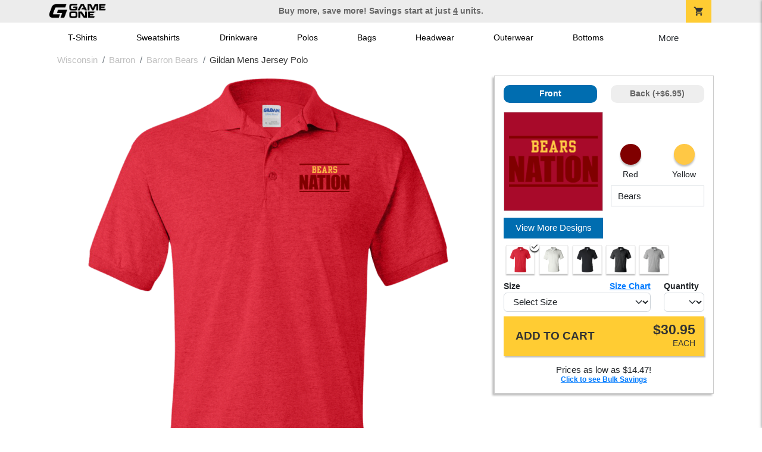

--- FILE ---
content_type: text/html; charset=utf-8
request_url: https://shop.game-one.com/wisconsin/barron/barron-bears/product-1366?color_id=14064&top=Barron&bottom=Bears&design_id=25476
body_size: 11157
content:
<!DOCTYPE html>
<html prefix="og: http://ogp.me/ns#">

    
<head xmlns="http://www.w3.org/1999/xhtml">
	<meta charset="utf-8">
	<meta http-equiv="X-UA-Compatible" content="IE=edge">
	<meta name="viewport" content="width=device-width, initial-scale=1, maximum-scale=1, user-scalable=no" />
	<meta name="description" content="The Official Store for Game One!" />
	<meta property="og:title" content="Barron Bears Gildan Mens Jersey Polo - Game One" />
    <meta property="og:type" content="website" />
    
	    <meta property="og:url" content="https://shop.game-one.com/wisconsin/barron/barron-bears/product-1366" /> 
    <meta property="og:description" />
    
        <meta property="og:image" content="https://content.bespokelabs.co/DynamicImageHandler.ashx?pid=1366&ndz=1&tt=Barron&bt=Bears&yt=2026&did=25476&cp1=800000&cp2=FFC845" />
        <meta property="og:image:width" content="385" />
        <meta property="og:image:height" content="385" />
    
         <meta name="msvalidate.01" content="E88417EF3813845F4913ECDD1A80DD8F" /> 
    <title>Barron Bears Gildan Mens Jersey Polo - Game One</title>
   
         <link href="//content.bespokelabs.co/images/theme/Shared/cssv2/prod/common/toppage-bs5.css?v=01202026-3" rel="stylesheet" />
			<link rel="canonical" href="https://shop.game-one.com/wisconsin/barron/barron-bears/product-1366" />
  <!-- favicos -->
   
    <link rel="apple-touch-icon" sizes="180x180" href="//content.bespokelabs.co/images/theme/GameOne/favicos/apple-touch-icon.png">
<link rel="icon" type="image/png" sizes="32x32" href="//content.bespokelabs.co/images/theme/GameOne/favicos/favicon-32x32.png">
<link rel="icon" type="image/png" sizes="16x16" href="//content.bespokelabs.co/images/theme/GameOne/favicos/favicon-16x16.png">
<link rel="manifest" href="//content.bespokelabs.co/images/theme/GameOne/favicos/site.webmanifest">
<link rel="mask-icon" href="//content.bespokelabs.co/images/theme/GameOne/favicos/safari-pinned-tab.svg" color="#5bbad5">
<link rel="shortcut icon" href="//content.bespokelabs.co/images/theme/GameOne/favicos/favicon.ico">
<meta name="msapplication-TileColor" content="#ffffff">
<meta name="msapplication-config" content="//content.bespokelabs.co/images/theme/GameOne/favico//browserconfig.xml">
<meta name="theme-color" content="#ffffff">

    
    <script type="text/javascript">
        if (!Bespoke) var Bespoke = { }; 
        Bespoke.Designer = {}
        Bespoke.DesignerVariables = {
  "User": {
    "SessionId": "pj1bdlhaegnfdeqxphxde5lf",
    "CategoryId": "622a67608603ae4f44ae372a-622a67bb8603ae4f44ae3aee-622a67bb8603ae4f44ae3aef"
  },
  "Product": {
    "Name": "Gildan Mens Jersey Polo",
    "ProductId": 1366,
    "FeaturedId": null,
    "ColorId": 0,
    "PrintColors": [
      {
        "Id": "69735a471470b19f848fcf03",
        "Name": "Yellow",
        "Hex": "#FFC845",
        "InStock": false,
        "Locked": false
      },
      {
        "Id": "69735a471470b19f848fcf02",
        "Name": "Red",
        "Hex": "#800000",
        "InStock": false,
        "Locked": false
      },
      {
        "Id": "61cc8e202c63a0f58fd58f34",
        "Name": "White",
        "Hex": "#FFFFFF",
        "InStock": false,
        "Locked": false
      },
      {
        "Id": "61cc8e202c63a0f58fd58f3e",
        "Name": "Pink",
        "Hex": "#FFC0CB",
        "InStock": false,
        "Locked": false
      },
      {
        "Id": "61cc8e212c63a0f58fd58f53",
        "Name": "Light Gray",
        "Hex": "#D0D3D4",
        "InStock": false,
        "Locked": false
      },
      {
        "Id": "696f23f88c8db32c215deb45",
        "Name": "Dark Pink",
        "Hex": "#ED71AB",
        "InStock": false,
        "Locked": false
      },
      {
        "Id": "61cc8e212c63a0f58fd58f55",
        "Name": "Tan",
        "Hex": "#C8AE86",
        "InStock": false,
        "Locked": false
      },
      {
        "Id": "61cc8e212c63a0f58fd58f4f",
        "Name": "Columbia Blue",
        "Hex": "#6699CC",
        "InStock": false,
        "Locked": false
      },
      {
        "Id": "61cc8e212c63a0f58fd58f58",
        "Name": "Yellow",
        "Hex": "#FBE122",
        "InStock": false,
        "Locked": false
      },
      {
        "Id": "61cc8e202c63a0f58fd58f38",
        "Name": "Athletic Gold",
        "Hex": "#FFB81C",
        "InStock": false,
        "Locked": false
      },
      {
        "Id": "61cc8e212c63a0f58fd58f48",
        "Name": "Orange",
        "Hex": "#FF8200",
        "InStock": false,
        "Locked": false
      },
      {
        "Id": "696f23f88c8db32c215deb49",
        "Name": "Safety Orange",
        "Hex": "#FE5000",
        "InStock": false,
        "Locked": false
      },
      {
        "Id": "61cc8e212c63a0f58fd58f57",
        "Name": "Turquoise",
        "Hex": "#09DDE8",
        "InStock": false,
        "Locked": false
      },
      {
        "Id": "61cc8e212c63a0f58fd58f56",
        "Name": "Teal",
        "Hex": "#05EBC9",
        "InStock": false,
        "Locked": false
      },
      {
        "Id": "696f23f88c8db32c215deb48",
        "Name": "Safety Green",
        "Hex": "#C6D219",
        "InStock": false,
        "Locked": false
      },
      {
        "Id": "61cc8e202c63a0f58fd58f42",
        "Name": "Dark Gray",
        "Hex": "#545F67",
        "InStock": false,
        "Locked": false
      },
      {
        "Id": "61cc8e202c63a0f58fd58f30",
        "Name": "Red",
        "Hex": "#A80A2A",
        "InStock": false,
        "Locked": false
      },
      {
        "Id": "61cc8e202c63a0f58fd58f40",
        "Name": "Purple",
        "Hex": "#5A2E77",
        "InStock": false,
        "Locked": false
      },
      {
        "Id": "696f23f88c8db32c215deb47",
        "Name": "Olive",
        "Hex": "#51534A",
        "InStock": false,
        "Locked": false
      },
      {
        "Id": "61cc8e202c63a0f58fd58f3a",
        "Name": "Royal",
        "Hex": "#003594",
        "InStock": false,
        "Locked": false
      },
      {
        "Id": "61cc8e212c63a0f58fd58f4d",
        "Name": "Burnt Orange",
        "Hex": "#723E26",
        "InStock": false,
        "Locked": false
      },
      {
        "Id": "61cc8e212c63a0f58fd58f4a",
        "Name": "Cardinal Red",
        "Hex": "#6C1E29",
        "InStock": false,
        "Locked": false
      },
      {
        "Id": "61cc8e212c63a0f58fd58f44",
        "Name": "Old Gold",
        "Hex": "#876100",
        "InStock": false,
        "Locked": false
      },
      {
        "Id": "61cc8e212c63a0f58fd58f4c",
        "Name": "Brown",
        "Hex": "#4E3629",
        "InStock": false,
        "Locked": false
      },
      {
        "Id": "61cc8e212c63a0f58fd58f51",
        "Name": "Kelly",
        "Hex": "#007A33",
        "InStock": false,
        "Locked": false
      },
      {
        "Id": "61cc8e212c63a0f58fd58f46",
        "Name": "Maroon",
        "Hex": "#3D1C23",
        "InStock": false,
        "Locked": false
      },
      {
        "Id": "61cc8e202c63a0f58fd58f3c",
        "Name": "Forest",
        "Hex": "#0D4C2E",
        "InStock": false,
        "Locked": false
      },
      {
        "Id": "61cc8e202c63a0f58fd58f32",
        "Name": "Navy",
        "Hex": "#091A30",
        "InStock": false,
        "Locked": false
      },
      {
        "Id": "61cc8e202c63a0f58fd58f36",
        "Name": "Black",
        "Hex": "#000000",
        "InStock": false,
        "Locked": false
      }
    ],
    "Sizes": [
      {
        "Sku": 62640,
        "Name": "Small",
        "Abbrev": "S",
        "Price": 30.95
      },
      {
        "Sku": 62641,
        "Name": "Medium",
        "Abbrev": "M",
        "Price": 30.95
      },
      {
        "Sku": 62642,
        "Name": "Large",
        "Abbrev": "L",
        "Price": 30.95
      },
      {
        "Sku": 62643,
        "Name": "X-Large",
        "Abbrev": "XL",
        "Price": 30.95
      },
      {
        "Sku": 62644,
        "Name": "2XL",
        "Abbrev": "2XL",
        "Price": 32.95
      },
      {
        "Sku": 62639,
        "Name": "3XL",
        "Abbrev": "3XL",
        "Price": 33.95
      },
      {
        "Sku": 62645,
        "Name": "4XL",
        "Abbrev": "4XL",
        "Price": 34.95
      },
      {
        "Sku": 62646,
        "Name": "5XL",
        "Abbrev": "5XL",
        "Price": 35.95
      }
    ],
    "Colors": [
      {
        "Id": "14076",
        "Name": "Red",
        "Hex": "#A80A2A",
        "Image": "//content.bespokelabs.co/images/colorselection/red.jpg",
        "InStock": true,
        "Locked": false,
        "Images": [
          {
            "LocationId": 1,
            "Type": "dynamic",
            "Url": "{di}?width={w}&height={h}&did={did}&logo={logo}&pid=1366&cid=14076&view=1&ndz=1"
          },
          {
            "LocationId": 2,
            "Type": "dynamic",
            "Url": "{di}?width={w}&height={h}&did={did}&logo={logo}&pid=1366&cid=14076&view=2&ndz=1"
          }
        ]
      },
      {
        "Id": "14072",
        "Name": "White",
        "Hex": "#FFFFFF",
        "Image": "//content.bespokelabs.co/images/colorselection/white.jpg",
        "InStock": true,
        "Locked": false,
        "Images": [
          {
            "LocationId": 1,
            "Type": "dynamic",
            "Url": "{di}?width={w}&height={h}&did={did}&logo={logo}&pid=1366&cid=14072&view=1&ndz=1"
          },
          {
            "LocationId": 2,
            "Type": "dynamic",
            "Url": "{di}?width={w}&height={h}&did={did}&logo={logo}&pid=1366&cid=14072&view=2&ndz=1"
          }
        ]
      },
      {
        "Id": "14066",
        "Name": "Black",
        "Hex": "#000000",
        "Image": "//content.bespokelabs.co/images/colorselection/black.jpg",
        "InStock": true,
        "Locked": false,
        "Images": [
          {
            "LocationId": 1,
            "Type": "dynamic",
            "Url": "{di}?width={w}&height={h}&did={did}&logo={logo}&pid=1366&cid=14066&view=1&ndz=1"
          },
          {
            "LocationId": 2,
            "Type": "dynamic",
            "Url": "{di}?width={w}&height={h}&did={did}&logo={logo}&pid=1366&cid=14066&view=2&ndz=1"
          }
        ]
      },
      {
        "Id": "14059",
        "Name": "Dark Heather",
        "Hex": "#545F67",
        "Image": "//content.bespokelabs.co/images/colorselection/darkheather.jpg",
        "InStock": true,
        "Locked": false,
        "Images": [
          {
            "LocationId": 1,
            "Type": "dynamic",
            "Url": "{di}?width={w}&height={h}&did={did}&logo={logo}&pid=1366&cid=14059&view=1&ndz=1"
          },
          {
            "LocationId": 2,
            "Type": "dynamic",
            "Url": "{di}?width={w}&height={h}&did={did}&logo={logo}&pid=1366&cid=14059&view=2&ndz=1"
          }
        ]
      },
      {
        "Id": "14071",
        "Name": "Sport Grey",
        "Hex": "#D0D3D4",
        "Image": "//content.bespokelabs.co/images/colorselection/sportgrey.jpg",
        "InStock": true,
        "Locked": false,
        "Images": [
          {
            "LocationId": 1,
            "Type": "dynamic",
            "Url": "{di}?width={w}&height={h}&did={did}&logo={logo}&pid=1366&cid=14071&view=1&ndz=1"
          },
          {
            "LocationId": 2,
            "Type": "dynamic",
            "Url": "{di}?width={w}&height={h}&did={did}&logo={logo}&pid=1366&cid=14071&view=2&ndz=1"
          }
        ]
      }
    ],
    "PrintLocations": [
      {
        "Id": 1,
        "Name": "Front",
        "Image": "//content.bespokelabs.co/DynamicImageHandler.ashx?view=1&pid=1366&cid={productColor}&did={designId}&tt={tt}&bt={bt}&highres=1&ndz=1&cp1={designColor1}&cp2={designColor2}&yt={year}&pset={preset}&tn={name}&tm={number}",
        "DesignColor1": {
          "Id": "69735a471470b19f848fcf02",
          "Name": "Red",
          "Hex": "#800000",
          "InStock": false,
          "Locked": false
        },
        "DesignColor2": {
          "Id": "69735a471470b19f848fcf03",
          "Name": "Yellow",
          "Hex": "#FFC845",
          "InStock": false,
          "Locked": false
        },
        "Presets": [
          {
            "Id": 4,
            "Name": "Default"
          }
        ]
      },
      {
        "Id": 2,
        "Name": "Back",
        "Image": "//content.bespokelabs.co/DynamicImageHandler.ashx?view=2&pid=1366&cid={productColor}&did={designId}&tt={tt}&bt={bt}&highres=1&ndz=1&cp1={designColor1}&cp2={designColor2}&yt={year}&pset={preset}&tn={name}&tm={number}",
        "DesignColor1": {
          "Id": "69735a471470b19f848fcf02",
          "Name": "Red",
          "Hex": "#800000",
          "InStock": false,
          "Locked": false
        },
        "DesignColor2": {
          "Id": "69735a471470b19f848fcf03",
          "Name": "Yellow",
          "Hex": "#FFC845",
          "InStock": false,
          "Locked": false
        },
        "Presets": [
          {
            "Id": 9,
            "Name": "Default"
          },
          {
            "Id": 25,
            "Name": "Yoke"
          }
        ]
      }
    ],
    "Filters": [
      "category/polos",
      "brand/gildan",
      "sleeve-length/short-sleeve",
      "material/knit",
      "gender-age/men",
      "location/front",
      "location/back"
    ],
    "QuantityDiscounts": [
      {
        "Low": 1,
        "High": 3,
        "Discount": 0.0,
        "PricePer": 30.95
      },
      {
        "Low": 4,
        "High": 9,
        "Discount": 0.2739,
        "PricePer": 22.47
      },
      {
        "Low": 10,
        "High": 23,
        "Discount": 0.3201,
        "PricePer": 21.04
      },
      {
        "Low": 24,
        "High": 47,
        "Discount": 0.394,
        "PricePer": 18.76
      },
      {
        "Low": 48,
        "High": 71,
        "Discount": 0.4863,
        "PricePer": 15.90
      },
      {
        "Low": 72,
        "High": 143,
        "Discount": 0.5093,
        "PricePer": 15.19
      },
      {
        "Low": 144,
        "High": 2147483647,
        "Discount": 0.5324,
        "PricePer": 14.47
      }
    ],
    "Pricing": {
      "Base": 30.95,
      "Addon": 6.95
    },
    "SizeChart": "//content.bespokelabs.co/images/sizecharts/trimmed/G880.png"
  },
  "Design": {
    "Id": 25476,
    "Name": null,
    "Logo": null,
    "Colors": 2,
    "Filters": [
      "location/front",
      "decoration/digital"
    ],
    "TextElements": [
      {
        "Description": "Bottom Text",
        "Field": "Bottom",
        "MaxCharacters": 0,
        "Editable": true
      }
    ]
  },
  "BackDesign": {
    "Id": 0,
    "Name": null,
    "Logo": null,
    "Colors": 0,
    "Filters": [],
    "TextElements": []
  },
  "ShopId": null,
  "Text": [
    {
      "Key": "Top",
      "Value": "Barron"
    },
    {
      "Key": "Bottom",
      "Value": "Bears"
    },
    {
      "Key": "Abbr",
      "Value": " "
    }
  ],
  "Collections": {
    "front": [
      {
        "label": "Best Selling",
        "url": "/api/designs?Categories=622a67608603ae4f44ae372a,622a67bb8603ae4f44ae3aee,622a67bb8603ae4f44ae3aef&Filters=location/front",
        "active": false
      },
      {
        "label": "Templates",
        "url": "/api/designs?Categories=622a67608603ae4f44ae372a,622a67bb8603ae4f44ae3aee,622a67bb8603ae4f44ae3aef&Designs=designs/generic&Filters=location/front",
        "active": false
      },
      {
        "label": "Band",
        "url": "/api/designs?Categories=622a67608603ae4f44ae372a,622a67bb8603ae4f44ae3aee,622a67bb8603ae4f44ae3aef&Designs=activity/band&Filters=location/front",
        "active": false
      },
      {
        "label": "Baseball",
        "url": "/api/designs?Categories=622a67608603ae4f44ae372a,622a67bb8603ae4f44ae3aee,622a67bb8603ae4f44ae3aef&Designs=activity/baseball&Filters=location/front",
        "active": false
      },
      {
        "label": "Basketball",
        "url": "/api/designs?Categories=622a67608603ae4f44ae372a,622a67bb8603ae4f44ae3aee,622a67bb8603ae4f44ae3aef&Designs=activity/basketball&Filters=location/front",
        "active": false
      },
      {
        "label": "Cheerleading",
        "url": "/api/designs?Categories=622a67608603ae4f44ae372a,622a67bb8603ae4f44ae3aee,622a67bb8603ae4f44ae3aef&Designs=activity/cheerleading&Filters=location/front",
        "active": false
      },
      {
        "label": "Cross Country",
        "url": "/api/designs?Categories=622a67608603ae4f44ae372a,622a67bb8603ae4f44ae3aee,622a67bb8603ae4f44ae3aef&Designs=activity/cross-country&Filters=location/front",
        "active": false
      },
      {
        "label": "Football",
        "url": "/api/designs?Categories=622a67608603ae4f44ae372a,622a67bb8603ae4f44ae3aee,622a67bb8603ae4f44ae3aef&Designs=activity/football&Filters=location/front",
        "active": false
      },
      {
        "label": "Golf",
        "url": "/api/designs?Categories=622a67608603ae4f44ae372a,622a67bb8603ae4f44ae3aee,622a67bb8603ae4f44ae3aef&Designs=activity/golf&Filters=location/front",
        "active": false
      },
      {
        "label": "Lacrosse",
        "url": "/api/designs?Categories=622a67608603ae4f44ae372a,622a67bb8603ae4f44ae3aee,622a67bb8603ae4f44ae3aef&Designs=activity/lacrosse&Filters=location/front",
        "active": false
      },
      {
        "label": "Soccer",
        "url": "/api/designs?Categories=622a67608603ae4f44ae372a,622a67bb8603ae4f44ae3aee,622a67bb8603ae4f44ae3aef&Designs=activity/soccer&Filters=location/front",
        "active": false
      },
      {
        "label": "Softball",
        "url": "/api/designs?Categories=622a67608603ae4f44ae372a,622a67bb8603ae4f44ae3aee,622a67bb8603ae4f44ae3aef&Designs=activity/softball&Filters=location/front",
        "active": false
      },
      {
        "label": "Swimming",
        "url": "/api/designs?Categories=622a67608603ae4f44ae372a,622a67bb8603ae4f44ae3aee,622a67bb8603ae4f44ae3aef&Designs=activity/swimming&Filters=location/front",
        "active": false
      },
      {
        "label": "Tennis",
        "url": "/api/designs?Categories=622a67608603ae4f44ae372a,622a67bb8603ae4f44ae3aee,622a67bb8603ae4f44ae3aef&Designs=activity/tennis&Filters=location/front",
        "active": false
      },
      {
        "label": "Track & Field",
        "url": "/api/designs?Categories=622a67608603ae4f44ae372a,622a67bb8603ae4f44ae3aee,622a67bb8603ae4f44ae3aef&Designs=activity/track--field&Filters=location/front",
        "active": false
      },
      {
        "label": "Volleyball",
        "url": "/api/designs?Categories=622a67608603ae4f44ae372a,622a67bb8603ae4f44ae3aee,622a67bb8603ae4f44ae3aef&Designs=activity/volleyball&Filters=location/front",
        "active": false
      },
      {
        "label": "Wrestling",
        "url": "/api/designs?Categories=622a67608603ae4f44ae372a,622a67bb8603ae4f44ae3aee,622a67bb8603ae4f44ae3aef&Designs=activity/wrestling&Filters=location/front",
        "active": false
      }
    ],
    "back": [
      {
        "label": "",
        "url": "/api/designs?Categories=622a67608603ae4f44ae372a,622a67bb8603ae4f44ae3aee,622a67bb8603ae4f44ae3aef&Filters=location/back",
        "active": false
      }
    ]
  },
  "Configuration": {
    "FrontDesign": true,
    "BackDesign": true,
    "ProductColor": true,
    "SizeAndQuantity": true,
    "Size": true,
    "AllowUploads": false,
    "CategoryType": "none",
    "DesignGallery": true,
    "DisplayBulk": true
  }
}
    </script>
    <script async src="https://www.googleoptimize.com/optimize.js?id=GTM-N59QVM8"></script>



        <style type="text/css">
            .btn-secondaction, .btn-secondaction:hover, .search-btn, .search-btn:hover, .btn-search, .btn-search:hover,
            :not(.btn-check)+.btn:hover, #thank-you :not(.btn-check)+.spirit-button:hover, .btn:first-child:hover, #thank-you .spirit-button:first-child:hover 
            { 
                background-color: #006DB0;
                color: white;
            }
            .btn-secondaction-outline, .btn-secondaction-outline:hover { 
                border-color: #006DB0;
                color: #006DB0;
            }
            a.secondary-link, .footer.dark-bg a.secondary-link { 
                color: #006DB0; 
            }
            .widget-header 
            {
                border-color: #006DB0;
            }
            #btdzn .btdzn-design-picker ul li.active { 
                outline: 2px solid #006DB0 !important;
            }
        </style>
    <!-- Global Site Tag (gtag.js) - Google Analytics -->
<script async src="https://www.googletagmanager.com/gtag/js?id=G-XHT7LQSNQK"></script>
<script>
    var gtagOptsObj = {
          cookie_flags: 'max-age=7200;secure;samesite=none;'
    };  // deache 5-16-2019 2331
  window.dataLayer = window.dataLayer || [];
  function gtag(){dataLayer.push(arguments);}
  gtag('js', new Date());

  gtag('config', 'G-XHT7LQSNQK', gtagOptsObj);
</script>
         <link href="https://fonts.googleapis.com/css2??family=Open+Sans:ital,wght@0,400;1,400;1,800&amp;family=Saira+Condensed:wght@900&amp;family=Material+Icons&display=swap" rel="stylesheet">
               <script src="//content.bespokelabs.co/images/theme/Shared/js/prod/bs-index-prod.js?v=01072026" type="module"></script>  
</head>


<body class="GameOne RenderProduct">
    
	<div class="top-row">
	    <div class="container">
			<div class="row mx-0 justify-content-between align-items-center text-center">
        <div class="col text-left">
            <a href="/">
                        <img class="top-row-logo" src='//content.bespokelabs.co/images/theme/GameOne/images/gameone-logo-2025.png' />
            </a>
        </div>
		 <div class="col text-center d-md-block d-none fw-bold">
          Buy more, save more! Savings start at just <u>4</u> units.
        </div>
				<div class="col text-right">
          <a href="javascript:slideoverToggle('cart', 'Loading your cart')" class="topbar-cart">
            <i class="material-icons">shopping_cart</i>
             <div class="cart-item-count d-none" id="cart-item-count">
                <div>
                </div>
            </div>
          </a>
          <a href="#" id="mobile-navbar-toggler" type="button" data-bs-toggle="collapse" data-bs-target="#navbarSupportedContent" aria-controls="navbarSupportedContent" aria-expanded="false" aria-label="Toggle navigation" class="topbar-hamburger d-md-none navbar-toggler">
            <i class="material-icons">menu</i>
          </a>
				</div>
				
		</div>
		</div>
	</div>
	
    
	<div id="body-content">
	         <slideover so-name="cart" load-url="/cart" v-bind:right="true" v-bind:left="false" ></slideover>
	         <password-modal 
                v-bind:show="false" 
                header-text="This Shop Requires A Password" 
                inner-text="Enter Shop Code" 
                submit-text="Submit"
	         ></password-modal>
<privacy-modal></privacy-modal>

	    <div class="container" id="navbarSupportedContent">
<nav class="navbar navbar-expand-md link-bar" id="layout-nav">

    <div class="container justify-content-center">
        <div class="collapse navbar-collapse">
            <div class="desktop-nav-wrapper">
                <ul class="navbar-nav big-nav" id="layout-main-nav">
                  
                    <li class="d-sm-none navbar-search white">
                        <autocomplete></autocomplete>
                    </li>
                                    <li class="nav-item main-nav-link">
                        <a href="/wisconsin/barron/barron-bears/t-shirts">T-Shirts</a>
                    </li>
                    <li class="nav-item main-nav-link">
                        <a href="/wisconsin/barron/barron-bears/sweatshirts">Sweatshirts</a>
                    </li>
                    <li class="nav-item main-nav-link">
                        <a href="/wisconsin/barron/barron-bears/drinkware">Drinkware</a>
                    </li>
                    <li class="nav-item main-nav-link">
                        <a href="/wisconsin/barron/barron-bears/polos">Polos</a>
                    </li>
                    <li class="nav-item main-nav-link">
                        <a href="/wisconsin/barron/barron-bears/bags">Bags</a>
                    </li>
                    <li class="nav-item main-nav-link">
                        <a href="/wisconsin/barron/barron-bears/hats">Headwear</a>
                    </li>
                    <li class="nav-item main-nav-link">
                        <a href="/wisconsin/barron/barron-bears/outerwear">Outerwear</a>
                    </li>
                    <li class="nav-item main-nav-link">
                        <a href="/wisconsin/barron/barron-bears/bottoms">Bottoms</a>
                    </li>
                    <li class="nav-item main-nav-link">
                        <a href="/wisconsin/barron/barron-bears/button-downs">Button Downs</a>
                    </li>
                    <li class="nav-item main-nav-link">
                        <a href="/wisconsin/barron/barron-bears/home-office">Home & Office</a>
                    </li>
                    <li class="nav-item white spacer d-md-none"></li>

                    <li class="d-none nav-item">
                        <a href="/cart" class="nav-link btn action-btn">
                            <i class="material-icons">shopping_cart</i>
                            Your Cart
                            ($0.00)
                        </a>
                    </li>
                    <li class="nav-item dark d-md-none">
                        <a class="nav-link" href="/track-order">Track Order</a>
                    </li>
                    <li class="nav-item dark  d-md-none">
                        <a class="nav-link" href="/shipping">Shipping</a>
                    </li>
                    <li class="nav-item dark  d-md-none">
                        <a class="nav-link" href="/faq">FAQs</a>
                    </li>
                    <li class="nav-item dark  d-md-none">
                        <a class="nav-link" href="/contact">Contact Us</a>
                    </li>
                </ul>
                <div id="layout-nav-more" v-on:click="" class="d-none big-nav-more dropdown">
                    More
                    <div id="layout-more-dropdown-menu" class="dropdown-menu" aria-labelledby="dropdownMenuButton">
                    </div>
                </div>
            </div>
        </div>
    </div>
</nav>
</div>

	<div class="body-container  ">
	
                <div class="widget-container body-widget-container">
                    
<!-- WIDGET ROW -->
<div class='row'>
    <div class="col">
         <ol class="breadcrumb store-breadcrumbs" vocab="https://schema.org/" typeof="BreadcrumbList">

            <li class="breadcrumb-item" property="itemListElement" typeof="ListItem">
                        <a href="/wisconsin" property="item" typeof="WebPage">
                           <span property="name">Wisconsin</span>
                    </a>
                            <meta property="position"  content="1" >
             
            </li>
            <li class="breadcrumb-item" property="itemListElement" typeof="ListItem">
                        <a href="/wisconsin/barron" property="item" typeof="WebPage">
                           <span property="name">Barron</span>
                    </a>
                            <meta property="position"  content="2" >
             
            </li>
            <li class="breadcrumb-item" property="itemListElement" typeof="ListItem">
                        <a href="/wisconsin/barron/barron-bears" property="item" typeof="WebPage">
                           <span property="name">Barron Bears</span>
                    </a>
                            <meta property="position"  content="3" >
             
            </li>
            <li class="breadcrumb-item" property="itemListElement" typeof="ListItem">
                        <a href="/wisconsin/barron/barron-bears/product-1366" property="item" typeof="WebPage" style="pointer-events: none">
                           <span property="name">Gildan Mens Jersey Polo</span>
                        </a>
                            <meta property="position"  content="4" >
             
            </li>
        </ol>
    </div>
</div>



                </div>
            

<div class="row align-items-center">
        <div class="col-12 designer-mobile-breadcrumb">
        <a href="https://shop.game-one.com/wisconsin/barron/barron-bears" class="back-link">
            <i class="material-icons">arrow_back</i>
         Barron Bears
         </a>
    </div>
</div>
<designer v-bind:design-gallery="true" text-in-thumbnails="true" design-picker-enabled="true" design-picker-upload="true">
    
      <div class="row">
    <div class="col-12"> <div class="row desktop-dzn-row d-none d-md-flex" style="margin-top: 1rem;">
    <div class="col-12 col-md-6 col-xl-8">
      <div class="desktop-main-image loading row">
        <div class="desktop-gallery col-2 d-none d-md-block text-center"></div>
        <div id="dzn-vue-desktop-image" class="col" style="position: relative;">     
          <img src="//content.bespokelabs.co/DynamicImageHandler.ashx?pid=1366&amp;ndz=1&amp;tt=Barron&amp;bt=Bears&amp;yt=2026&amp;did=25476&amp;cp1=800000&amp;cp2=FFC845" class="w-100" />
          <!--v-if--><!--v-if--></div>


      </div>
    </div>
    <div class="col-12 col-md-6 col-xl-4" id="dzn-vue-desktop-rightpanel" style="padding-left: 0px;"><!--v-if--><div class="desktop-designer-panel dpm-overlaid dpm-nopanel">
        <div class="designer-placeholder-loading">
          <div>Loading... <i class="material-icons">hourglass_top</i></div>
        </div>
    </div>
    </div>
  </div>
  <div class="d-block d-md-none">
  <img src="//content.bespokelabs.co/DynamicImageHandler.ashx?pid=1366&amp;ndz=1&amp;tt=Barron&amp;bt=Bears&amp;yt=2026&amp;did=25476&amp;cp1=800000&amp;cp2=FFC845" class="w-100" style="position: relative; top: -1rem;" />
  <div class="row">
    <div class="col-12">
      <div class="designer-placeholder-loading mobile">
        <div>Loading... <i class="material-icons">hourglass_top</i></div>
      </div>
    </div>
  </div>
</div>
  </div>
</div>

</designer>

<div id="product-details-wrapper">
<div class="row align-items-center" id="product-details-header">
    <div class="col-12 product-title">
            <div class="">Barron Bears</div>
       <h1>Gildan Mens Jersey Polo - G880</h1>
    </div>
</div>
<div  id="product-details-body">
    <div class="row" id="product-description">
        <div class="col-12 col-md-8 product-description-collapser closed">
            <div class="collapsible-clicker">Product Details<i class="material-icons">keyboard_arrow_right</i></div>
            <p>This polo combines classic style with moisture-wicking comfort, making it ideal for work or casual wear. Its durable construction ensures it maintains its shape and appearance over time.</p>
            <ul>
                    <li>6.0-ounce, 50/50 cotton/polyester blend for lasting comfort</li>
                                    <li>DryBlend technology wicks moisture away from the body</li>
                                    <li>Contoured welt collar and cuffs for a polished look</li>
                                    <li>Three-button placket with dyed-to-match buttons</li>
                                    <li>Double-needle hem for added durability</li>
            </ul>
            <br/><br/><b>Production</b>
            <ul>
                <li>1-3 Business days for 11 or fewer units</li>
                <li>Up to 5 business days for 12 or more units</li>
                <li>Shipping is in addition to production time</li>
            </ul>
            
        </div>
         <div class="col-12 col-md-4 product-description-collapser open" id="bulk-savings-anchor">
            <div class="collapsible-clicker">Bulk Savings<i class="material-icons">keyboard_arrow_right</i></div>
            <p>Get automatic bulk saving discounts based on the total number of items in your cart - no matter the mix of products or designs</p>
            <table id="bulk-savings-details" class="table table-striped text-center border" style="margin-bottom: 0.25rem">
                <thead><tr><th>Quantity</th><th>Unit Price*</th></tr></thead>
                <tbody>
                        <tr>
                            <td>
                                1  - 3
                            </td>
                            <td>
                                $30.95
                            </td>
                        </tr>
                        <tr>
                            <td>
                                4  - 9
                            </td>
                            <td>
                                $22.47
                            </td>
                        </tr>
                        <tr>
                            <td>
                                10  - 23
                            </td>
                            <td>
                                $21.04
                            </td>
                        </tr>
                        <tr>
                            <td>
                                24  - 47
                            </td>
                            <td>
                                $18.76
                            </td>
                        </tr>
                        <tr>
                            <td>
                                48  - 71
                            </td>
                            <td>
                                $15.90
                            </td>
                        </tr>
                        <tr>
                            <td>
                                72  - 143
                            </td>
                            <td>
                                $15.19
                            </td>
                        </tr>
                        <tr>
                            <td>
                                144 +
                            </td>
                            <td>
                                $14.47
                            </td>
                        </tr>

                </tbody>
            </table>
            <sub>*Unit price includes one print location; add $6.95 for a second print location</sub>
        </div>

    </div>
    <div id="product-size-chart" style="display: none">
<img src="//content.bespokelabs.co/images/sizecharts/trimmed/G880.png" class="img-fluid">
    </div>
</div>
</div>
<history-slider></history-slider>
<h5>Related Products</h5>
                <div class="widget-container footer-widget-container">
                    
<!-- WIDGET ROW -->
<div class='row'>
<div class="vue-product-slider-row w-100">
    <product-slider>
        <div class="vue-product-slider-row w-100 pre-load">
            <div class="product-slider w-100">
                <div class="arrow-btn left d-none d-lg-block"><i class="material-icons">chevron_left</i></div>
                <div class="arrow-btn right d-none d-lg-block"><i class="material-icons">chevron_right</i></div>
                <div class="col slides">
                    <div class="slide-me">
                        <a href="/wisconsin/barron/barron-bears/product-1049?color_id=9970&amp;top=Barron&amp;bottom=Bears&amp;design_id=79746&amp;fc1=D0D3D4&amp;fc2=FFC845&amp;bc1=D0D3D4&amp;bc2=FFC845" class="product-slide pre-load v2 initial-slide">
                            <div class="product-image-container">
                                <div class="product-image" style="background-image: url('//content.bespokelabs.co/DynamicImageHandler.ashx?pid=1049&amp;cid=9970&amp;ndz=1&amp;tt=Barron&amp;bt=Bears&amp;yt=2026&amp;did=79746&amp;cp1=D0D3D4&amp;cp2=FFC845');"></div>
                            </div>
                            <div class="text">
                                <div class="price-box">
                                    <div class="price markdown">$17.95</div>
                                    <div class="markdown-price">$17.95</div>
                                </div>
                                <div class="name">Gildan Cotton Tee</div>
                            </div>
                        </a>
                        <a href="/wisconsin/barron/barron-bears/product-541?color_id=4754&amp;top=Barron&amp;bottom=Bears&amp;design_id=80677&amp;fc1=800000&amp;fc2=D0D3D4&amp;bc1=800000&amp;bc2=D0D3D4" class="product-slide pre-load v2 initial-slide">
                            <div class="product-image-container">
                                <div class="product-image" style="background-image: url('//content.bespokelabs.co/DynamicImageHandler.ashx?pid=541&amp;cid=4754&amp;ndz=1&amp;tt=Barron&amp;bt=Bears&amp;yt=2026&amp;did=80677&amp;cp1=800000&amp;cp2=D0D3D4');"></div>
                            </div>
                            <div class="text">
                                <div class="price-box">
                                    <div class="price markdown">$33.95</div>
                                    <div class="markdown-price">$33.95</div>
                                </div>
                                <div class="name">Gildan Adult Hoodie</div>
                            </div>
                        </a>
                        <a href="/wisconsin/barron/barron-bears/product-564?color_id=5013&amp;top=Barron&amp;bottom=Bears&amp;design_id=78878&amp;fc1=800000&amp;fc2=545F67&amp;bc1=800000&amp;bc2=545F67" class="product-slide pre-load v2 initial-slide">
                            <div class="product-image-container">
                                <div class="product-image" style="background-image: url('//content.bespokelabs.co/DynamicImageHandler.ashx?pid=564&amp;cid=5013&amp;ndz=1&amp;tt=Barron&amp;bt=Bears&amp;yt=2026&amp;did=78878&amp;cp1=800000&amp;cp2=545F67');"></div>
                            </div>
                            <div class="text">
                                <div class="price-box">
                                    <div class="price markdown">$29.95</div>
                                    <div class="markdown-price">$29.95</div>
                                </div>
                                <div class="name">Gildan Adult Crewneck Sweatshirt</div>
                            </div>
                        </a>
                        <a href="/wisconsin/barron/barron-bears/product-59?color_id=331&amp;top=Barron&amp;bottom=Bears&amp;design_id=94922&amp;fc1=D0D3D4&amp;fc2=FFC845&amp;bc1=D0D3D4&amp;bc2=FFC845" class="product-slide pre-load v2 initial-slide">
                            <div class="product-image-container">
                                <div class="product-image" style="background-image: url('//content.bespokelabs.co/DynamicImageHandler.ashx?pid=59&amp;cid=331&amp;ndz=1&amp;tt=Barron&amp;bt=Bears&amp;yt=2026&amp;did=94922&amp;cp1=D0D3D4&amp;cp2=FFC845');"></div>
                            </div>
                            <div class="text">
                                <div class="price-box">
                                    <div class="price markdown">$33.95</div>
                                    <div class="markdown-price">$33.95</div>
                                </div>
                                <div class="name">Gildan Kids Hoodie</div>
                            </div>
                        </a>
                        <a href="/wisconsin/barron/barron-bears/product-1050?color_id=9979&amp;top=Barron&amp;bottom=Bears&amp;design_id=82397&amp;fc1=800000&amp;fc2=D0D3D4&amp;bc1=800000&amp;bc2=D0D3D4" class="product-slide pre-load v2 initial-slide">
                            <div class="product-image-container">
                                <div class="product-image" style="background-image: url('//content.bespokelabs.co/DynamicImageHandler.ashx?pid=1050&amp;cid=9979&amp;ndz=1&amp;tt=Barron&amp;bt=Bears&amp;yt=2026&amp;did=82397&amp;cp1=800000&amp;cp2=D0D3D4');"></div>
                            </div>
                            <div class="text">
                                <div class="price-box">
                                    <div class="price markdown">$17.95</div>
                                    <div class="markdown-price">$17.95</div>
                                </div>
                                <div class="name">Gildan Kids Cotton Tee</div>
                            </div>
                        </a>
                        <a href="/wisconsin/barron/barron-bears/product-1062?color_id=10159&amp;top=Barron&amp;bottom=Bears&amp;design_id=76667&amp;fc1=D0D3D4&amp;fc2=FFC845&amp;bc1=D0D3D4&amp;bc2=FFC845" class="product-slide pre-load v2 initial-slide">
                            <div class="product-image-container">
                                <div class="product-image" style="background-image: url('//content.bespokelabs.co/DynamicImageHandler.ashx?pid=1062&amp;cid=10159&amp;ndz=1&amp;tt=Barron&amp;bt=Bears&amp;yt=2026&amp;did=76667&amp;cp1=D0D3D4&amp;cp2=FFC845');"></div>
                            </div>
                            <div class="text">
                                <div class="price-box">
                                    <div class="price markdown">$24.95</div>
                                    <div class="markdown-price">$24.95</div>
                                </div>
                                <div class="name">Gildan Adult Long Sleeve Tee</div>
                            </div>
                        </a>
                        <a href="/wisconsin/barron/barron-bears/product-1545?color_id=16213&amp;top=Barron&amp;bottom=Bears&amp;design_id=2345&amp;fc1=FFFFFF&amp;fc2=808285&amp;bc1=FFFFFF&amp;bc2=808285" class="product-slide pre-load v2 initial-slide">
                            <div class="product-image-container">
                                <div class="product-image" style="background-image: url('//content.bespokelabs.co/DynamicImageHandler.ashx?pid=1545&amp;cid=16213&amp;ndz=1&amp;tt=Barron&amp;bt=Bears&amp;yt=2026&amp;did=2345&amp;cp1=FFFFFF&amp;cp2=808285');"></div>
                            </div>
                            <div class="text">
                                <div class="price-box">
                                    <div class="price markdown">$35.95</div>
                                    <div class="markdown-price">$35.95</div>
                                </div>
                                <div class="name">Lane Seven Unisex Premium Hoodie</div>
                            </div>
                        </a>
                        <a href="/wisconsin/barron/barron-bears/product-1375?color_id=14175&amp;top=Barron&amp;bottom=Bears&amp;design_id=668&amp;fc1=800000&amp;fc2=545F67&amp;bc1=800000&amp;bc2=545F67" class="product-slide pre-load v2 initial-slide">
                            <div class="product-image-container">
                                <div class="product-image" style="background-image: url('//content.bespokelabs.co/DynamicImageHandler.ashx?pid=1375&amp;cid=14175&amp;ndz=1&amp;tt=Barron&amp;bt=Bears&amp;yt=2026&amp;did=668&amp;cp1=800000&amp;cp2=545F67');"></div>
                            </div>
                            <div class="text">
                                <div class="price-box">
                                    <div class="price markdown">$41.95</div>
                                    <div class="markdown-price">$41.95</div>
                                </div>
                                <div class="name">Gildan Adult Full Zip Hoodie</div>
                            </div>
                        </a>
                        <a href="/wisconsin/barron/barron-bears/product-952?color_id=15377&amp;top=Barron&amp;bottom=Bears&amp;design_id=94910&amp;fc1=D0D3D4&amp;fc2=FFC845&amp;bc1=D0D3D4&amp;bc2=FFC845" class="product-slide pre-load v2 initial-slide">
                            <div class="product-image-container">
                                <div class="product-image" style="background-image: url('//content.bespokelabs.co/DynamicImageHandler.ashx?pid=952&amp;cid=15377&amp;ndz=1&amp;tt=Barron&amp;bt=Bears&amp;yt=2026&amp;did=94910&amp;cp1=D0D3D4&amp;cp2=FFC845');"></div>
                            </div>
                            <div class="text">
                                <div class="price-box">
                                    <div class="price markdown">$22.95</div>
                                    <div class="markdown-price">$22.95</div>
                                </div>
                                <div class="name">Bella+Canvas Adult Short Sleeve Tee</div>
                            </div>
                        </a>
                        <a href="/wisconsin/barron/barron-bears/product-737?color_id=7305&amp;top=Barron&amp;bottom=Bears&amp;design_id=1&amp;fc1=D0D3D4&amp;fc2=FFC845&amp;bc1=D0D3D4&amp;bc2=FFC845" class="product-slide pre-load v2 initial-slide">
                            <div class="product-image-container">
                                <div class="product-image" style="background-image: url('//content.bespokelabs.co/DynamicImageHandler.ashx?pid=737&amp;cid=7305&amp;ndz=1&amp;tt=Barron&amp;bt=Bears&amp;yt=2026&amp;did=1&amp;cp1=D0D3D4&amp;cp2=FFC845');"></div>
                            </div>
                            <div class="text">
                                <div class="price-box">
                                    <div class="price markdown">$32.95</div>
                                    <div class="markdown-price">$32.95</div>
                                </div>
                                <div class="name">Sport-Tek Mens Colorblock Long Sleeve Tee</div>
                            </div>
                        </a>
                    </div>
                </div>
            </div>
        </div>
        <product-slide mpid="1049-9959-79816" src="//content.bespokelabs.co/DynamicImageHandler.ashx?pid=1049&amp;cid=9959&amp;ndz=1&amp;tt=Barron&amp;bt=Bears&amp;yt=2026&amp;did=79816&amp;cp1=800000&amp;cp2=D0D3D4" href="/wisconsin/barron/barron-bears/product-1049?color_id=9959&amp;top=Barron&amp;bottom=Bears&amp;design_id=79816&amp;fc1=800000&amp;fc2=D0D3D4&amp;bc1=800000&amp;bc2=D0D3D4" price="$17.95"
            markdown-price="$17.95" name="Gildan Cotton Tee"></product-slide>
        <product-slide mpid="541-4764-76656" src="//content.bespokelabs.co/DynamicImageHandler.ashx?pid=541&amp;cid=4764&amp;ndz=1&amp;tt=Barron&amp;bt=Bears&amp;yt=2026&amp;did=76656&amp;cp1=D0D3D4&amp;cp2=FFC845" href="/wisconsin/barron/barron-bears/product-541?color_id=4764&amp;top=Barron&amp;bottom=Bears&amp;design_id=76656&amp;fc1=D0D3D4&amp;fc2=FFC845&amp;bc1=D0D3D4&amp;bc2=FFC845" price="$33.95"
            markdown-price="$33.95" name="Gildan Adult Hoodie"></product-slide>
        <product-slide mpid="564-5010-75999" src="//content.bespokelabs.co/DynamicImageHandler.ashx?pid=564&amp;cid=5010&amp;ndz=1&amp;tt=Barron&amp;bt=Bears&amp;yt=2026&amp;did=75999&amp;cp1=D0D3D4&amp;cp2=FFC845" href="/wisconsin/barron/barron-bears/product-564?color_id=5010&amp;top=Barron&amp;bottom=Bears&amp;design_id=75999&amp;fc1=D0D3D4&amp;fc2=FFC845&amp;bc1=D0D3D4&amp;bc2=FFC845" price="$29.95"
            markdown-price="$29.95" name="Gildan Adult Crewneck Sweatshirt"></product-slide>
        <product-slide mpid="59-1136-76207" src="//content.bespokelabs.co/DynamicImageHandler.ashx?pid=59&amp;cid=1136&amp;ndz=1&amp;tt=Barron&amp;bt=Bears&amp;yt=2026&amp;did=76207&amp;cp1=800000&amp;cp2=D0D3D4" href="/wisconsin/barron/barron-bears/product-59?color_id=1136&amp;top=Barron&amp;bottom=Bears&amp;design_id=76207&amp;fc1=800000&amp;fc2=D0D3D4&amp;bc1=800000&amp;bc2=D0D3D4" price="$33.95"
            markdown-price="$33.95" name="Gildan Kids Hoodie"></product-slide>
        <product-slide mpid="1050-9980-59" src="//content.bespokelabs.co/DynamicImageHandler.ashx?pid=1050&amp;cid=9980&amp;ndz=1&amp;tt=Barron&amp;bt=Bears&amp;yt=2026&amp;did=59&amp;cp1=800000&amp;cp2=545F67" href="/wisconsin/barron/barron-bears/product-1050?color_id=9980&amp;top=Barron&amp;bottom=Bears&amp;design_id=59&amp;fc1=800000&amp;fc2=545F67&amp;bc1=800000&amp;bc2=545F67" price="$17.95"
            markdown-price="$17.95" name="Gildan Kids Cotton Tee"></product-slide>
        <product-slide mpid="1062-10148-76056" src="//content.bespokelabs.co/DynamicImageHandler.ashx?pid=1062&amp;cid=10148&amp;ndz=1&amp;tt=Barron&amp;bt=Bears&amp;yt=2026&amp;did=76056&amp;cp1=800000&amp;cp2=D0D3D4" href="/wisconsin/barron/barron-bears/product-1062?color_id=10148&amp;top=Barron&amp;bottom=Bears&amp;design_id=76056&amp;fc1=800000&amp;fc2=D0D3D4&amp;bc1=800000&amp;bc2=D0D3D4" price="$24.95"
            markdown-price="$24.95" name="Gildan Adult Long Sleeve Tee"></product-slide>
        <product-slide mpid="1545-16218-79811" src="//content.bespokelabs.co/DynamicImageHandler.ashx?pid=1545&amp;cid=16218&amp;ndz=1&amp;tt=Barron&amp;bt=Bears&amp;yt=2026&amp;did=79811&amp;cp1=D0D3D4&amp;cp2=FFC845" href="/wisconsin/barron/barron-bears/product-1545?color_id=16218&amp;top=Barron&amp;bottom=Bears&amp;design_id=79811&amp;fc1=D0D3D4&amp;fc2=FFC845&amp;bc1=D0D3D4&amp;bc2=FFC845" price="$35.95"
            markdown-price="$35.95" name="Lane Seven Unisex Premium Hoodie"></product-slide>
        <product-slide mpid="1375-14169-43" src="//content.bespokelabs.co/DynamicImageHandler.ashx?pid=1375&amp;cid=14169&amp;ndz=1&amp;tt=Barron&amp;bt=Bears&amp;yt=2026&amp;did=43&amp;cp1=D0D3D4&amp;cp2=FFC845" href="/wisconsin/barron/barron-bears/product-1375?color_id=14169&amp;top=Barron&amp;bottom=Bears&amp;design_id=43&amp;fc1=D0D3D4&amp;fc2=FFC845&amp;bc1=D0D3D4&amp;bc2=FFC845" price="$41.95"
            markdown-price="$41.95" name="Gildan Adult Full Zip Hoodie"></product-slide>
        <product-slide mpid="952-10720-79812" src="//content.bespokelabs.co/DynamicImageHandler.ashx?pid=952&amp;cid=10720&amp;ndz=1&amp;tt=Barron&amp;bt=Bears&amp;yt=2026&amp;did=79812&amp;cp1=D0D3D4&amp;cp2=FFC845" href="/wisconsin/barron/barron-bears/product-952?color_id=10720&amp;top=Barron&amp;bottom=Bears&amp;design_id=79812&amp;fc1=D0D3D4&amp;fc2=FFC845&amp;bc1=D0D3D4&amp;bc2=FFC845" price="$22.95"
            markdown-price="$22.95" name="Bella+Canvas Adult Short Sleeve Tee"></product-slide>
        <product-slide mpid="737-7294-149" src="//content.bespokelabs.co/DynamicImageHandler.ashx?pid=737&amp;cid=7294&amp;ndz=1&amp;tt=Barron&amp;bt=Bears&amp;yt=2026&amp;did=149&amp;cp1=800000&amp;cp2=545F67" href="/wisconsin/barron/barron-bears/product-737?color_id=7294&amp;top=Barron&amp;bottom=Bears&amp;design_id=149&amp;fc1=800000&amp;fc2=545F67&amp;bc1=800000&amp;bc2=545F67" price="$32.95"
            markdown-price="$32.95" name="Sport-Tek Mens Colorblock Long Sleeve Tee"></product-slide>
    </product-slider>
</div></div>



                </div>
	</div>
	</div>
	<footer>
	    <div class="email-footer medium-dark-bg">
	        <div class="container">
	            <div class="row justify-content-center">
	        	<div class="col-12 col-md-6 col-lg-4">
						<div class="footer-header">Sign up for the latest news</div>
						Stay updated on sales, new items, and more!
						
				</div>
				<div class="col-12 col-md-6 col-lg-4">
						<form class="form-inline mt-1" action="/subscribe" method="post" id="newsletter-form" >
						    <div class="input-group">
    							<label class="sr-only" for="email-newsletter-input">Email</label>
    							<input type="text" class="form-control" name="email-newsletter-input" id="email-newsletter-input" placeholder="E-mail Address"
    							/>
    							<button type="submit" class="btn btn-secondaction ">Submit</button>
							</div>
						</form>
						<div id="newsletter-success" class="d-none alert alert-success">
						    You're signed up! Check your email for a message from us!
						</div>
					</div>
					</div>
				</div>
	    </div>
		<div class="footer dark-bg">
			<div class="container">
				<div class="row">
					<div class="col-12  col-md-3 footer-collapse closed">
						<div class="footer-header collapsible-clicker">Contact Us
						    <i class="material-icons">keyboard_arrow_right</i>
						</div>
						<div class="footer-list">
						<div class=" bold" id="support-phone-number"></div>
						Mon - Fri <br /> 8am - 6pm ET<br />
						<div class="my-2">
							<a class="secondary-link" id="support-email" href="mailto:fansupport@game-one.com">fansupport@game-one.com</a><br />
							<a class="secondary-link" href="/contact">Online Contact Form</a>

						</div>
						</div>
					</div>
					<div class="col-12 col-md-3 footer-collapse closed">
						<div class="footer-header collapsible-clicker">Help <i class="material-icons">keyboard_arrow_right</i></div>
						<ul class="footer-list">
							<li><a href="/track-order">Track Order</a></li>
							<li><a href="/shipping">Shipping</a></li>
							<li><a href="/faq">FAQs</a></li>
						</ul>
					</div>
					<div class="col-12 col-md-3 footer-collapse closed">
					    <div class="footer-header collapsible-clicker">Legal <i class="material-icons">keyboard_arrow_right</i></div>
					    <ul class="footer-list">
					        <li><a href="/privacy-policy">Privacy Policy</a></li>
					        <li><a href="/legal">Terms of Service</a></li>
                            <li><a href="javascript:showPrivacyModal()">Do Not Sell or Share my Personal Information</a></li>
					    </ul>
					</div>
					<div class="col-12 col-md-3 footer-collapse closed">
						<div class="footer-header collapsible-clicker">Social <i class="material-icons">keyboard_arrow_right</i></div>
						<ul class="footer-list social-icons">
							    <li><a href="https://www.facebook.com/GameOneUSA">
							    <img width="20" height="20" src="//content.bespokelabs.co/images/theme/Shared/images/social/facebook-rz.png" />
							    Facebook</a></li>
							 							    <li><a href="https://www.instagram.com/GameOne_USA">
							    <img  width="20" height="20" src="//content.bespokelabs.co/images/theme/Shared/images/social/instagram-rz.png" />
							    Instagram</a></li>
							 							 							    <li><a href="https://twitter.com/GameOne_USA">
							    <img  width="20" height="20" src="//content.bespokelabs.co/images/theme/Shared/images/social/twitter-rz.png" />
							    Twitter</a></li>
							 						</ul>
					</div>
				
				</div>
			</div>
		</div>
	</footer>
	

        <img src="//centro.pixel.ad/iap/808d13d9507903ef" style="display:none;" />

   
<script
  src="https://code.jquery.com/jquery-3.5.1.min.js"
  integrity="sha256-9/aliU8dGd2tb6OSsuzixeV4y/faTqgFtohetphbbj0="
  crossorigin="anonymous"></script>
       <script src="//content.bespokelabs.co/images/theme/Shared/js/BespokeTrackerStub.js?v=082012019"></script>
               		<script src="https://cdn.jsdelivr.net/npm/@popperjs/core@2.11.7/dist/umd/popper.min.js"></script>
       		    <script src="//content.bespokelabs.co/images/theme/Shared/js/bootstrap-bs5.min.js"></script>
	        
		       		        <!-- <script src="//content.bespokelabs.co/images/theme/Mylocker/vue/build.stage.js"></script> -->

    <script type="text/javascript">
        
         $(document).ready(function () { 
            $('#mobile-navbar-toggler').click(function () {
                if ($('#mobile-navbar-toggler').attr('aria-expanded') == "false") { 
                    $('#mobile-navbar-toggler i').html('menu');
                } else { 

                                        $('#mobile-navbar-toggler i').html('close');

                }
            });
            $('.collapsible-clicker').on('click', function (el) { 
                var collapse = $(this).parent();
                if (collapse.hasClass('open')) collapse.removeClass('open').addClass('closed');
                else collapse.removeClass('closed').addClass('open');
            });
        });
      
       
      var fillMoreMenu = function (prefix) { 
            var nm = $('#' + prefix + 'more-dropdown-menu');
            if (nm.length < 1) return; 
            var navItems = $('#' + prefix + 'main-nav').find('.main-nav-link');
            var hid = false; 
            nm.html('');
            navItems.each(function (idx, el) { 
              var $el = $(el);
              if ($el.position().top != 0) { 
                nm.append($("<a>").addClass('dropdown-item').attr('href', $el.attr('href')).html($el.html()));
                hid = true; 
              }
            })
            if (hid) { $('#' + prefix + 'nav-more').removeClass('d-none'); }
            else { $('#' + prefix + 'nav-more').addClass('d-none'); } 
        }
        $(document).ready(function () { 
            fillMoreMenu('widget-');
            fillMoreMenu('layout-');
            moreNavSetup('widget-');
            moreNavSetup('layout-');
            $(window).resize(function () { fillMoreMenu('widget-'); fillMoreMenu('layout-');  });;


        });
        
        var moreNavSetup = function (prefix) { 
                $('#' + prefix + 'nav-more').on("click", function ()  { 
                  var nm = $('#' + prefix + 'more-dropdown-menu');
                  if (nm.length < 1) return; 
                  if (nm.hasClass('show')) { 
                    nm.removeClass('show'); 
                  } else { 
                    nm.html(''); 
                    fillMoreMenu(prefix); 
                    nm.addClass('show');
                  }
                }); 
            };
           
       
        $('#body-content').on('click', '.product-slide, .catalog-item', function (evt) { 
            var mpid = evt.currentTarget.attributes['data-mpid'].value;
            var listName = "Unknown";
            var ect = $(evt.currentTarget);
            if (ect.hasClass('catalog-item')) listName = "Catalog"; 
            if (ect.hasClass('product-slide')) listName = "Product Slider"; 
            tracker.dispatch('product_click', {'mpid':mpid, 'listName': listName});
            return true;  
         });
         $('#body-content').on('click', 'a[href="/checkout"]', function (evt) { 
             tracker.dispatchCheckout();
             return true;
         }); 
        $('#newsletter-form').submit(function () {
            $.post('/subscribe', {
                email: $('#email-newsletter-input').val()
            },                
            function (data) { 
                if (data.hasOwnProperty("result") && data.result == "failure") { 
                    $('#newsletter-success').removeClass("d-none").addClass("d-block").removeClass('alert-success').addClass('alert-danger').html(data.reason);
                } else if (data.hasOwnProperty("result") && data.result == "success"){ 
                    $('#email-newsletter-input').attr("disabled", "disabled");
                    $('#newsletter-success').removeClass("d-none").addClass("d-block").removeClass('alert-danger').addClass('alert-success').html("You're signed up! Check your email for a message from us!");
                } else { 
                    $('#newsletter-success').removeClass("d-none").addClass("d-block").removeClass('alert-success').addClass('alert-danger').html("Unknown error occurred");
                }
            },
            "json"
            ); 
            return false; 
        }); 
    </script>
    
        <img src="//tracker.bespoketechnologies.net/display/pixel?action=impression&site=62126e910cf94c09e55d258d&category=622a67bb8603ae4f44ae3aef&activity=&product=1366&design=25476" style="display: none;" />
</body>
	
   <script type="text/javascript" src="https://content.bespokelabs.co/images/theme/Shared/js/pixelManager/pixel-manager-built.js?v=07162025"></script>

<script type="text/javascript">
    var trackerData = {
  "Modules": [
    {
      "Name": "googleAnalytics",
      "Settings": [
        {
          "Key": "google_analytics",
          "Value": "G-XHT7LQSNQK"
        }
      ]
    },
    {
      "Name": "centroPixel",
      "Settings": [
        {
          "Key": "CentroAudienceId",
          "Value": "1405075"
        },
        {
          "Key": "CentroAudiencePixel",
          "Value": "808d13d9507903ef"
        }
      ]
    }
  ],
  "Events": [
    {
      "Action": "content_view",
      "Url": "/wisconsin/barron/barron-bears/product-1366?color_id=14064&top=Barron&bottom=Bears&design_id=25476",
      "Data": null
    },
    {
      "Action": "product_view",
      "Url": "/wisconsin/barron/barron-bears/product-1366?color_id=14064&top=Barron&bottom=Bears&design_id=25476",
      "Data": {
        "Product": {
          "ProductId": "1366-0-25476-622a67bb8603ae4f44ae3aef",
          "Name": "Gildan Mens Jersey Polo",
          "Variant": "",
          "Price": 30.95
        }
      }
    }
  ],
  "Products": [
    {
      "ProductId": "1049-0-0",
      "Name": "Gildan Cotton Tee",
      "Variant": "",
      "Price": 17.95,
      "List": "Catalog",
      "Position": 1
    },
    {
      "ProductId": "541-0-0",
      "Name": "Gildan Adult Hoodie",
      "Variant": "",
      "Price": 33.95,
      "List": "Catalog",
      "Position": 2
    },
    {
      "ProductId": "564-0-0",
      "Name": "Gildan Adult Crewneck Sweatshirt",
      "Variant": "",
      "Price": 29.95,
      "List": "Catalog",
      "Position": 3
    },
    {
      "ProductId": "59-0-0",
      "Name": "Gildan Kids Hoodie",
      "Variant": "",
      "Price": 33.95,
      "List": "Catalog",
      "Position": 4
    },
    {
      "ProductId": "1050-0-0",
      "Name": "Gildan Kids Cotton Tee",
      "Variant": "",
      "Price": 17.95,
      "List": "Catalog",
      "Position": 5
    },
    {
      "ProductId": "1062-0-0",
      "Name": "Gildan Adult Long Sleeve Tee",
      "Variant": "",
      "Price": 24.95,
      "List": "Catalog",
      "Position": 6
    },
    {
      "ProductId": "1545-0-0",
      "Name": "Lane Seven Unisex Premium Hoodie",
      "Variant": "",
      "Price": 35.95,
      "List": "Catalog",
      "Position": 7
    },
    {
      "ProductId": "1375-0-0",
      "Name": "Gildan Adult Full Zip Hoodie",
      "Variant": "",
      "Price": 41.95,
      "List": "Catalog",
      "Position": 8
    },
    {
      "ProductId": "952-0-0",
      "Name": "Bella+Canvas Adult Short Sleeve Tee",
      "Variant": "",
      "Price": 22.95,
      "List": "Catalog",
      "Position": 9
    },
    {
      "ProductId": "737-0-0",
      "Name": "Sport-Tek Mens Colorblock Long Sleeve Tee",
      "Variant": "",
      "Price": 32.95,
      "List": "Catalog",
      "Position": 10
    },
    {
      "ProductId": "1142-0-0",
      "Name": "Holloway Mens Hoodie",
      "Variant": "",
      "Price": 48.95,
      "List": "Catalog",
      "Position": 11
    },
    {
      "ProductId": "1263-0-0",
      "Name": "Sport-Tek Mens Fleece Hoodie",
      "Variant": "",
      "Price": 46.95,
      "List": "Catalog",
      "Position": 12
    },
    {
      "ProductId": "703-0-0",
      "Name": "Sport-Tek Womens Fan Jersey",
      "Variant": "",
      "Price": 30.95,
      "List": "Catalog",
      "Position": 13
    },
    {
      "ProductId": "1240-0-0",
      "Name": "Port Authority Mens Fleece Hoodie",
      "Variant": "",
      "Price": 33.95,
      "List": "Catalog",
      "Position": 14
    },
    {
      "ProductId": "1054-0-0",
      "Name": "Gildan Womens Cotton Tee",
      "Variant": "",
      "Price": 21.95,
      "List": "Catalog",
      "Position": 15
    },
    {
      "ProductId": "1376-0-0",
      "Name": "Port Authority Mens Lined Jacket",
      "Variant": "",
      "Price": 57.95,
      "List": "Catalog",
      "Position": 16
    },
    {
      "ProductId": "1387-0-0",
      "Name": "Sport-Tek Mens Quarter Zip Pullover",
      "Variant": "",
      "Price": 32.95,
      "List": "Catalog",
      "Position": 17
    },
    {
      "ProductId": "1569-0-0",
      "Name": "Champion Mens Powerblend Hoodie",
      "Variant": "",
      "Price": 44.95,
      "List": "Catalog",
      "Position": 18
    },
    {
      "ProductId": "633-0-0",
      "Name": "Sport-Tek Mens Heather Contender Tee",
      "Variant": "",
      "Price": 27.95,
      "List": "Catalog",
      "Position": 19
    },
    {
      "ProductId": "1753-0-0",
      "Name": "Sport-Tek Mens Competitor Tee",
      "Variant": "",
      "Price": 23.95,
      "List": "Catalog",
      "Position": 20
    },
    {
      "ProductId": "1056-0-0",
      "Name": "Gildan Womens V-Neck Tee",
      "Variant": "",
      "Price": 22.95,
      "List": "Catalog",
      "Position": 21
    },
    {
      "ProductId": "1366-0-0",
      "Name": "Gildan Mens Jersey Polo",
      "Variant": "",
      "Price": 30.95,
      "List": "Catalog",
      "Position": 22
    },
    {
      "ProductId": "1382-0-0",
      "Name": "Sport-Tek Womens Jersey Lined Jacket",
      "Variant": "",
      "Price": 44.95,
      "List": "Catalog",
      "Position": 23
    },
    {
      "ProductId": "1045-0-0",
      "Name": "Gildan Mens Softstyle Tee",
      "Variant": "",
      "Price": 19.95,
      "List": "Catalog",
      "Position": 24
    },
    {
      "ProductId": "1049-9970-79746",
      "Name": "Gildan Cotton Tee",
      "Variant": "Red",
      "Price": 17.95,
      "List": "Product Slider 1",
      "Position": 1
    },
    {
      "ProductId": "541-4754-80677",
      "Name": "Gildan Adult Hoodie",
      "Variant": "Gold",
      "Price": 33.95,
      "List": "Product Slider 1",
      "Position": 2
    },
    {
      "ProductId": "564-5013-78878",
      "Name": "Gildan Adult Crewneck Sweatshirt",
      "Variant": "Ash",
      "Price": 29.95,
      "List": "Product Slider 1",
      "Position": 3
    },
    {
      "ProductId": "59-331-94922",
      "Name": "Gildan Kids Hoodie",
      "Variant": "Red",
      "Price": 33.95,
      "List": "Product Slider 1",
      "Position": 4
    },
    {
      "ProductId": "1050-9979-82397",
      "Name": "Gildan Kids Cotton Tee",
      "Variant": "Gold",
      "Price": 17.95,
      "List": "Product Slider 1",
      "Position": 5
    },
    {
      "ProductId": "1062-10159-76667",
      "Name": "Gildan Adult Long Sleeve Tee",
      "Variant": "Red",
      "Price": 24.95,
      "List": "Product Slider 1",
      "Position": 6
    },
    {
      "ProductId": "1545-16213-2345",
      "Name": "Lane Seven Unisex Premium Hoodie",
      "Variant": "Black",
      "Price": 35.95,
      "List": "Product Slider 1",
      "Position": 7
    },
    {
      "ProductId": "1375-14175-668",
      "Name": "Gildan Adult Full Zip Hoodie",
      "Variant": "Sport Grey",
      "Price": 41.95,
      "List": "Product Slider 1",
      "Position": 8
    },
    {
      "ProductId": "952-15377-94910",
      "Name": "Bella+Canvas Adult Short Sleeve Tee",
      "Variant": "Heather Red",
      "Price": 22.95,
      "List": "Product Slider 1",
      "Position": 9
    },
    {
      "ProductId": "737-7305-1",
      "Name": "Sport-Tek Mens Colorblock Long Sleeve Tee",
      "Variant": "Vintage Heather/True Red",
      "Price": 32.95,
      "List": "Product Slider 1",
      "Position": 10
    },
    {
      "ProductId": "1049-9959-79816",
      "Name": "Gildan Cotton Tee",
      "Variant": "Gold",
      "Price": 17.95,
      "List": "Product Slider 2",
      "Position": 1
    },
    {
      "ProductId": "541-4764-76656",
      "Name": "Gildan Adult Hoodie",
      "Variant": "Red",
      "Price": 33.95,
      "List": "Product Slider 2",
      "Position": 2
    },
    {
      "ProductId": "564-5010-75999",
      "Name": "Gildan Adult Crewneck Sweatshirt",
      "Variant": "Red",
      "Price": 29.95,
      "List": "Product Slider 2",
      "Position": 3
    },
    {
      "ProductId": "59-1136-76207",
      "Name": "Gildan Kids Hoodie",
      "Variant": "Gold",
      "Price": 33.95,
      "List": "Product Slider 2",
      "Position": 4
    },
    {
      "ProductId": "1050-9980-59",
      "Name": "Gildan Kids Cotton Tee",
      "Variant": "Ash",
      "Price": 17.95,
      "List": "Product Slider 2",
      "Position": 5
    },
    {
      "ProductId": "1062-10148-76056",
      "Name": "Gildan Adult Long Sleeve Tee",
      "Variant": "Gold",
      "Price": 24.95,
      "List": "Product Slider 2",
      "Position": 6
    },
    {
      "ProductId": "1545-16218-79811",
      "Name": "Lane Seven Unisex Premium Hoodie",
      "Variant": "Red",
      "Price": 35.95,
      "List": "Product Slider 2",
      "Position": 7
    },
    {
      "ProductId": "1375-14169-43",
      "Name": "Gildan Adult Full Zip Hoodie",
      "Variant": "Red",
      "Price": 41.95,
      "List": "Product Slider 2",
      "Position": 8
    },
    {
      "ProductId": "952-10720-79812",
      "Name": "Bella+Canvas Adult Short Sleeve Tee",
      "Variant": "Red",
      "Price": 22.95,
      "List": "Product Slider 2",
      "Position": 9
    },
    {
      "ProductId": "737-7294-149",
      "Name": "Sport-Tek Mens Colorblock Long Sleeve Tee",
      "Variant": "Vintage Heather/Black",
      "Price": 32.95,
      "List": "Product Slider 2",
      "Position": 10
    }
  ],
  "ProductLists": {
    "Catalog": 24,
    "Product Slider 1": 10,
    "Product Slider 2": 10
  },
  "TotalValue": 0.0,
  "TotalItems": 44
}; 
    var tracker = new pixelManager(window, trackerData);
   
    //tracker.dispatch('content_view', '/wisconsin/barron/barron-bears/product-1366?color_id=14064&amp;top=Barron&amp;bottom=Bears&amp;design_id=25476');
</script>


    
<script type="application/ld+json">
{
  "@context": "http://schema.org/",
  "@type": "Product",
  "name": "Barron Bears Gildan Mens Jersey Polo",
    "image": [
    "https://content.bespokelabs.co/DynamicImageHandler.ashx?pid=1366&ndz=1&tt=Barron&bt=Bears&yt=2026&did=25476&cp1=800000&cp2=FFC845"
   ],
  "url" : "https://shop.game-one.com/wisconsin/barron/barron-bears/product-1366",
  "description": "This polo combines classic style with moisture-wicking comfort, making it ideal for work or casual wear. Its durable construction ensures it maintains its shape and appearance over time.",
  "sku": "1366-0-25476-622a67bb8603ae4f44ae3aef",
  "brand": {
    "@type": "Brand",
    "name": ""
  },
  "mpn" : "1366-0-25476-622a67bb8603ae4f44ae3aef",
  "audience": {
    "@type": "PeopleAudience",
    "suggestedGender": "unisex"
  },
  "weight" : {
    "@type": "QuantitativeValue",
    "unitText":"lb",
    "value":"0.5"
  },
  "offers": {
    "@type": "Offer",
    "priceCurrency": "USD",
    "price": "30.95",
    "availability": "http://schema.org/InStock",
    "mpn" : "1366-0-25476-622a67bb8603ae4f44ae3aef",
    "seller": {
      "@type": "Organization",
      "name": "Game One"
    },
    "priceValidUntil" : "2026-02-23T11:23:51",
    "url" : "https://shop.game-one.com/wisconsin/barron/barron-bears/product-1366"
  }
}
</script>

   

        <script type="text/javascript" src="https://content.bespokelabs.co/images/theme/Shared/js/slick.min.js"></script>

 
    <script type="text/javascript">
        $(document).ready(function () {
               if (window.hasOwnProperty('localStorage')) {
                    window.localStorage.lastProduct =  window.location.href; 
                }
            if ( $('.store-breadcrumbs .breadcrumb-item').length > 0) { 
                var lsu  =  "/wisconsin/barron/barron-bears";
                if (window.hasOwnProperty('localStorage') && lsu) { 
                    window.localStorage.lastShop = lsu; 
                }
            }
            $('#designer-product-info .tab, .details-buttons .btn').click(function (evt) {
                $('#designer-product-info .tab.active, .details-buttons .btn.active').removeClass('active');
                $(evt.currentTarget).addClass('active');
                $($(evt.currentTarget).attr('data-hide')).hide();
                $($(evt.currentTarget).attr('data-show')).show();
            });
                Bespoke.Tracker.trackProductDetailsView();

        });
    </script>

</html>
